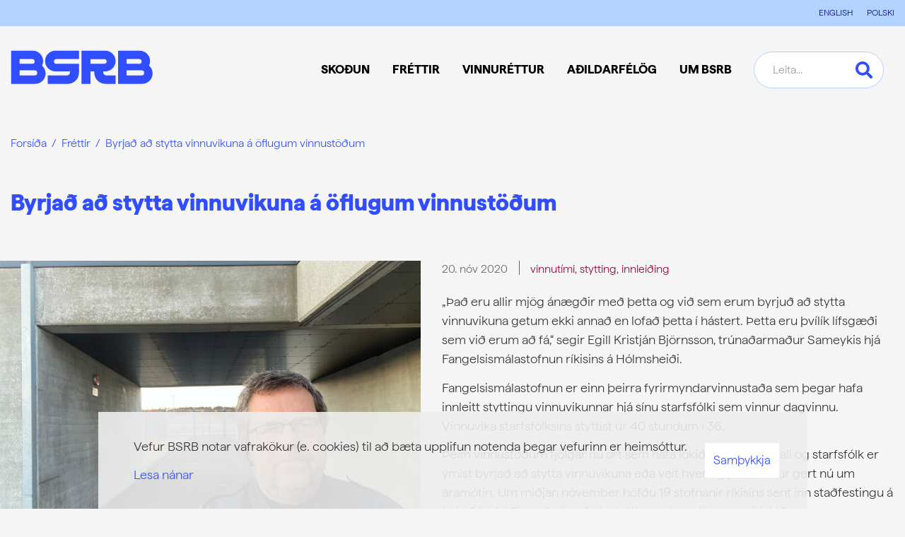

--- FILE ---
content_type: text/html; charset=UTF-8
request_url: https://www.bsrb.is/is/frettakerfi/byrjad-ad-stytta-vinnuvikuna-a-oflugum-vinnustodum
body_size: 9186
content:
<!DOCTYPE html>
<!--
		Stefna ehf. - Moya Vefumsjónarkerfi
		- - - - - - - - - - - - - - - - - -
		http://www.moya.is
		Moya - útgáfa 1.16.2		- - - - - - - - - - - - - - - - - -
-->
<html xmlns="http://www.w3.org/1999/xhtml" lang="is">
<head>
    <meta http-equiv="X-UA-Compatible" content="IE=edge">
    <meta name="viewport" content="width=device-width, initial-scale=1.0">
		<meta name="theme-color" content="#004794" >
	<meta name="keywords" content="vinnutími,stytting,innleiðing" >
	<meta name="description" content="Þeim vinnustöðum fjölgar nú ört sem hafa lokið umbótasamtali og starfsfólk er ýmist byrjað að stytta vinnuvikuna eða veit hvernig það verður gert um áramót" >
	<meta charset="UTF-8">
	<meta name="author" content="BSRB" >
	<meta name="generator" content="Moya 1.16.2" >
		<meta property="og:title" content="Byrja&eth; a&eth; stytta vinnuvikuna &aacute; &ouml;flugum vinnust&ouml;&eth;um">
	<meta property="og:image" content="https://www.bsrb.is/static/news/1605872217_egill-1.jpg?v=1770063887">
	<meta property="og:url" content="https://www.bsrb.is/is/frettakerfi/byrjad-ad-stytta-vinnuvikuna-a-oflugum-vinnustodum">
	<meta property="og:site_name" content="BSRB">
	<meta property="og:updated_time" content="1605872174">
	<meta property="og:image:width" content="1920">
	<meta property="og:image:height" content="1440">
	<meta property="og:locale" content="is_IS">
	<meta property="og:description" content="&THORN;eim vinnust&ouml;&eth;um fj&ouml;lgar n&uacute; &ouml;rt sem hafa loki&eth; umb&oacute;tasamtali og starfsf&oacute;lk er &yacute;mist byrja&eth; a&eth; stytta vinnuvikuna e&eth;a veit hvernig &thorn;a&eth; ver&eth;ur gert um &aacute;ram&oacute;t">
	<meta property="og:type" content="article">

		<title>Byrjað að stytta vinnuvikuna á öflugum vinnustöðum | BSRB</title>
	<link rel="preload" href="/static/themes/2017/fonts/HafferLight.woff2" as="font" type="font/woff2" crossorigin>
	<link rel="preload" href="/static/themes/2017/fonts/HafferHeavy.woff2" as="font" type="font/woff2" crossorigin>
	<link rel="preload" href="/static/themes/2017/fonts/HafferBold.woff2" as="font" type="font/woff2" crossorigin>
	<link href="/static/themes/2017/theme.css?v=1be0246edd" rel="stylesheet" media="all" type="text/css"  />

		<link href="/is/feed" rel="alternate" type="application/rss+xml" title="RSS - Fréttir" >
	<link href="/is/frettakerfi/byrjad-ad-stytta-vinnuvikuna-a-oflugum-vinnustodum" rel="canonical" >
	<link href="/favicon.ico" rel="icon" type="image/x-icon" >
	<link href="/favicon.ico" rel="shortcut icon" type="image/x-icon" >
	<link href="/_moya/less/cookie-consent.css?v=1770063887" media="screen" rel="stylesheet" type="text/css" >
			<!-- Facebook Pixel Code --> <script> !function(f,b,e,v,n,t,s) {if(f.fbq)return;n=f.fbq=function(){n.callMethod? n.callMethod.apply(n,arguments):n.queue.push(arguments)}; if(!f._fbq)f._fbq=n;n.push=n;n.loaded=!0;n.version='2.0'; n.queue=[];t=b.createElement(e);t.async=!0; t.src=v;s=b.getElementsByTagName(e)[0]; s.parentNode.insertBefore(t,s)}(window,document,'script', 'https://connect.facebook.net/en_US/fbevents.js'); fbq('init', '366714790326664'); fbq('track', 'PageView'); </script> <noscript> <img height="1" width="1" src="https://www.facebook.com/tr?id=366714790326664&ev=PageView &noscript=1"/> </noscript> <!-- End Facebook Pixel Code -->
</head>
<body  class="logo-blue news view footer-layout6 hideright accordion-local has-dropdown-menu" data-accordion="local" data-static-version="1770063887">
<a id="siteTop" class="hide">&nbsp;</a>

<div id="fb-root"></div>
<script>(function(d, s, id) {
		var js, fjs = d.getElementsByTagName(s)[0];
		if (d.getElementById(id)) return;
		js = d.createElement(s); js.id = id;
		js.src = "//connect.facebook.net/is_IS/sdk.js#xfbml=1&version=v2.0";
		fjs.parentNode.insertBefore(js, fjs);
	}(document, 'script', 'facebook-jssdk'));
</script>

<div id="page">

	
    <div id="pageContainer">
        <header id="header" data-moya-component="ext.sticky-head" data-shrink-on="50">
            <div class="contentWrap">
                <div class="logo">
                    <a href="/is" aria-label="Frontpage">
						<svg width="201" height="48" viewBox="0 0 201 48" fill="none" xmlns="http://www.w3.org/2000/svg"><path d="M195.756 21.872a14.752 14.752 0 001.496-6.455c0-8.122-6.611-14.72-14.72-14.72h-30.428V47.68h33.981c8.122 0 14.72-6.612 14.72-14.72a14.68 14.68 0 00-5.036-11.076m-31.757-9.28h17.961a3.372 3.372 0 010 6.742h-17.961v-6.742zm21.253 23.154h-21.253v-7.223h21.253a3.627 3.627 0 013.619 3.618 3.627 3.627 0 01-3.619 3.618M44.47 21.872a14.75 14.75 0 001.497-6.455c0-8.122-6.611-14.72-14.72-14.72H.805V47.68h33.982c8.122 0 14.72-6.612 14.72-14.72 0-4.412-1.952-8.382-5.037-11.076m-31.743-9.28h17.96a3.372 3.372 0 010 6.742h-17.96v-6.742zM33.98 35.76H12.727v-7.223H33.98a3.627 3.627 0 013.619 3.618 3.619 3.619 0 01-3.619 3.618m97.078-4.387v-1.302h2.408c8.017 0 14.811-6.286 15.019-14.303.221-8.303-6.442-15.097-14.694-15.097h-33.5v46.984h12.703V30.072h5.375v1.9c0 8.668 7.028 15.696 15.696 15.696h14.433V35.72h-13.093a4.332 4.332 0 01-4.334-4.334m-18.09-12.169v-6.585h19.105c.755 0 1.432.13 2.005.403.572.26 1.015.65 1.327 1.145.313.508.469 1.094.469 1.757 0 .664-.156 1.25-.469 1.757-.312.508-.755.885-1.327 1.146-.573.26-1.25.39-2.005.39h-19.105v-.013zM48.74 15.781c.207 8.017 7.001 14.303 15.018 14.303h20.173V31.4a4.332 4.332 0 01-4.333 4.334h-26.98v11.948h28.32c8.668 0 15.696-7.028 15.696-15.696V19.347H64.71a3.371 3.371 0 010-6.742h31.925V.684h-33.2c-8.265 0-14.916 6.807-14.695 15.097z" fill="#304EFF"/></svg>					</a>
                </div>

                <nav id="mainmenu">
                    <ul class="menu mmLevel1 " id="mmm-5"><li class="ele-skodun si level1 children first goto ord-1"><a href="/is/skodun"><span>Sko&eth;un</span></a><ul class="menu mmLevel2 " id="mmm-12"><li class="ele-skodun si level2 first ord-1"><a href="/is/skodun/skodun"><span>Sko&eth;un</span></a></li><li class="ele-stefna-bsrb si level2 children ord-2"><a href="/is/skodun/stefna-bsrb"><span>Stefna</span></a><ul class="menu mmLevel3 " id="mmm-27"><li class="ele-almannathjonusta si level3 first ord-1"><a href="/is/skodun/stefna-bsrb/almannathjonusta"><span>Almanna&thorn;j&oacute;nusta</span></a></li><li class="ele-atvinnumal si level3 ord-2"><a href="/is/skodun/stefna-bsrb/atvinnumal"><span>Atvinnum&aacute;l</span></a></li><li class="ele-efnahags-og-skattamal si level3 ord-3"><a href="/is/skodun/stefna-bsrb/efnahags-og-skattamal"><span>Efnahags- og skattam&aacute;l</span></a></li><li class="ele-heilbrigdismal si level3 ord-4"><a href="/is/skodun/stefna-bsrb/heilbrigdismal"><span>Heilbrig&eth;ism&aacute;l</span></a></li><li class="ele-husnaedismal si level3 ord-5"><a href="/is/skodun/stefna-bsrb/husnaedismal"><span>H&uacute;sn&aelig;&eth;ism&aacute;l</span></a></li><li class="ele-jafnrettismal si level3 ord-6"><a href="/is/skodun/stefna-bsrb/jafnrettismal"><span>Jafnr&eacute;ttism&aacute;l</span></a></li><li class="ele-kjaramal si level3 ord-7"><a href="/is/skodun/stefna-bsrb/kjaramal"><span>Kjaram&aacute;l</span></a></li><li class="ele-lifeyrismal si level3 ord-8"><a href="/is/skodun/stefna-bsrb/lifeyrismal"><span>L&iacute;feyrism&aacute;l</span></a></li><li class="ele-menntamal si level3 ord-9"><a href="/is/skodun/stefna-bsrb/menntamal"><span>Menntam&aacute;l</span></a></li><li class="ele-umhverfismal si level3 last ord-10"><a href="/is/skodun/stefna-bsrb/umhverfismal"><span>Umhverfis- og loftslagsm&aacute;l</span></a></li></ul></li><li class="ele-malefnin si level2 children ord-3"><a href="/is/skodun/malefnin"><span>M&aacute;lefnin</span></a><ul class="menu mmLevel3 " id="mmm-100"><li class="ele-barattan-um-heilbrigdiskerfid si level3 first ord-1"><a href="/is/skodun/malefnin/barattan-um-heilbrigdiskerfid"><span>Bar&aacute;ttan um heilbrig&eth;iskerfi&eth;</span></a></li><li class="ele-mikilvaegi-felagslegs-stodugleika si level3 ord-2"><a href="/is/skodun/malefnin/mikilvaegi-felagslegs-stodugleika"><span>F&eacute;lagslegur st&ouml;&eth;ugleiki</span></a></li><li class="ele-jofnun-lifeyrisrettinda si level3 ord-3"><a href="/is/skodun/malefnin/jofnun-lifeyrisrettinda"><span>J&ouml;fnun l&iacute;feyrisr&eacute;ttinda</span></a></li><li class="ele-kynbundin-og-kynferdisleg-areitni si level3 ord-4"><a href="/is/skodun/malefnin/kynbundin-og-kynferdisleg-areitni"><span>Kynbundin og kynfer&eth;isleg &aacute;reitni</span></a></li><li class="ele-mennta-og-fraedslumal si level3 ord-5"><a href="/is/skodun/malefnin/mennta-og-fraedslumal"><span>Mennta- og fr&aelig;&eth;slum&aacute;l</span></a></li><li class="ele-stytting-vinnuvikunnar si level3 children last ord-6"><a href="/is/skodun/malefnin/stytting-vinnuvikunnar"><span>Stytting vinnuvikunnar</span></a><ul class="menu mmLevel4 " id="mmm-101"><li class="ele-fraedslumyndbond-um-styttingu-vinnuvikunnar si level4 first last ord-1"><a href="/is/skodun/malefnin/stytting-vinnuvikunnar/fraedslumyndbond-um-styttingu-vinnuvikunnar"><span>Fr&aelig;&eth;slumyndb&ouml;nd um styttingu vinnuvikunnar</span></a></li></ul></li></ul></li><li class="ele-alyktanir si level2 children ord-4"><a href="/is/skodun/alyktanir"><span>&Aacute;lyktanir</span></a><ul class="menu mmLevel3 " id="mmm-48"><li class="ele-alyktun-47-things-um-rettlat-umskipti si level3 first ord-1"><a href="/is/skodun/alyktanir/alyktun-47-things-um-rettlat-umskipti" target="_blank"><span>&Aacute;lyktun 47. &thorn;ings um r&eacute;ttl&aacute;t umskipti</span></a></li><li class="ele-alyktun-47-things-um-si-og-endurmenntun si level3 ord-2"><a href="/is/skodun/alyktanir/alyktun-47-things-um-si-og-endurmenntun"><span>&Aacute;lyktun 47. &thorn;ings um s&iacute;- og endurmenntun</span></a></li><li class="ele-alyktun-47-things-bsrb-um-stodu-heilbrigdismala si level3 ord-3"><a href="/is/skodun/alyktanir/alyktun-47-things-bsrb-um-stodu-heilbrigdismala"><span>&Aacute;lyktun 47. &thorn;ings BSRB um st&ouml;&eth;u heilbrig&eth;ism&aacute;la</span></a></li><li class="ele-alyktun-47-things-bsrb-um-malefni-innflytjenda si level3 ord-4"><a href="/is/skodun/alyktanir/alyktun-47-things-bsrb-um-malefni-innflytjenda"><span>&Aacute;lyktun 47. &thorn;ings BSRB um m&aacute;lefni innflytjenda</span></a></li><li class="ele-alyktun-47-things-bsrb-um-husnaedismal si level3 ord-5"><a href="/is/skodun/alyktanir/alyktun-47-things-bsrb-um-husnaedismal"><span>&Aacute;lyktun 47. &thorn;ings BSRB um h&uacute;sn&aelig;&eth;ism&aacute;l</span></a></li><li class="ele-alyktun-47-things-bsrb-um-ad-brua-umonnunarbilid si level3 ord-6"><a href="/is/skodun/alyktanir/alyktun-47-things-bsrb-um-ad-brua-umonnunarbilid"><span>&Aacute;lyktun 47. &thorn;ings BSRB um a&eth; br&uacute;a um&ouml;nnunarbili&eth;</span></a></li><li class="ele-alyktun-47-things-bsrb-um-kvenfrelsi si level3 ord-7"><a href="/is/skodun/alyktanir/alyktun-47-things-bsrb-um-kvenfrelsi"><span>&Aacute;lyktun 47. &thorn;ings BSRB um kvenfrelsi</span></a></li><li class="ele-drog-ad-alyktun-47-things-bsrb-um-efnahagsmal si level3 last ord-8"><a href="/is/skodun/alyktanir/drog-ad-alyktun-47-things-bsrb-um-efnahagsmal"><span>Dr&ouml;g a&eth; &aacute;lyktun 47. &thorn;ings BSRB um efnahagsm&aacute;l</span></a></li></ul></li><li class="ele-umsagnir si level2 last ord-5"><a href="/is/skodun/umsagnir"><span>Umsagnir</span></a></li></ul></li><li class="ele-frettir si level1 children goto ord-2"><a href="/is/frettir"><span>Fr&eacute;ttir</span></a><ul class="menu mmLevel2 " id="mmm-13"><li class="ele-frettasafn si level2 first ord-1"><a href="/is/frettir/frettasafn"><span>Fr&eacute;ttir</span></a></li><li class="ele-frodleikur si level2 ord-2"><a href="/is/frettir/frodleikur"><span>Fr&oacute;&eth;leikur</span></a></li><li class="ele-vidburdadagatal si level2 ord-3"><a href="/is/frettir/vidburdadagatal"><span>Vi&eth;bur&eth;adagatal</span></a></li><li class="ele-utgefid-efni si level2 ord-4"><a href="/is/frettir/utgefid-efni"><span>&Uacute;tgefi&eth; efni</span></a></li><li class="ele-fjolmidlatorg si level2 ord-5"><a href="/is/frettir/fjolmidlatorg"><span>Fj&ouml;lmi&eth;latorg</span></a></li><li class="ele-myndir si level2 last ord-6"><a href="/is/frettir/myndir"><span>Myndir</span></a></li></ul></li><li class="ele-vinnurettur si level1 children ord-3"><a href="/is/vinnurettur"><span>Vinnur&eacute;ttur</span></a><ul class="menu mmLevel2 " id="mmm-16"><li class="ele-vinnurettur si level2 children first ord-1"><a href="/is/vinnurettur/vinnurettur"><span>Vinnur&eacute;ttur</span></a><ul class="menu mmLevel3 " id="mmm-93"><li class="ele-starfsmenn-a-opinberum-vinnumarkadi si level3 first ord-1"><a href="/is/vinnurettur/vinnurettur/starfsmenn-a-opinberum-vinnumarkadi"><span>Starfsmenn &aacute; opinberum vinnumarka&eth;i</span></a></li><li class="ele-um-stettarfelog-og-hlutverk-theirra si level3 last ord-2"><a href="/is/vinnurettur/vinnurettur/um-stettarfelog-og-hlutverk-theirra"><span>Um st&eacute;ttarf&eacute;l&ouml;g og hlutverk &thorn;eirra</span></a></li></ul></li><li class="ele-upphaf-starfs si level2 children ord-2"><a href="/is/vinnurettur/upphaf-starfs"><span>Upphaf starfs</span></a><ul class="menu mmLevel3 " id="mmm-50"><li class="ele-auglysing-lausra-starfa si level3 first ord-1"><a href="/is/vinnurettur/upphaf-starfs/auglysing-lausra-starfa"><span>Augl&yacute;sing lausra starfa</span></a></li><li class="ele-almenn-haefisskilyrdi-rikisstarfsmanna si level3 ord-2"><a href="/is/vinnurettur/upphaf-starfs/almenn-haefisskilyrdi-rikisstarfsmanna"><span>Almenn h&aelig;fisskilyr&eth;i r&iacute;kisstarfsmanna</span></a></li><li class="ele-radning-i-starf si level3 ord-3"><a href="/is/vinnurettur/upphaf-starfs/radning-i-starf"><span>R&aacute;&eth;ning &iacute; starf</span></a></li><li class="ele-val-a-umsaekjendum si level3 ord-4"><a href="/is/vinnurettur/upphaf-starfs/val-a-umsaekjendum"><span>Val &aacute; ums&aelig;kjendum</span></a></li><li class="ele-radningarsamningur si level3 last ord-5"><a href="/is/vinnurettur/upphaf-starfs/radningarsamningur"><span>R&aacute;&eth;ningarsamningur</span></a></li></ul></li><li class="ele-starfsaevin si level2 children ord-3"><a href="/is/vinnurettur/starfsaevin"><span>Starfs&aelig;vin</span></a><ul class="menu mmLevel3 " id="mmm-51"><li class="ele-adbunadur-starfsmanna si level3 first ord-1"><a href="/is/vinnurettur/starfsaevin/adbunadur-starfsmanna"><span>A&eth;b&uacute;na&eth;ur starfsmanna</span></a></li><li class="ele-aminning-i-starfi si level3 ord-2"><a href="/is/vinnurettur/starfsaevin/aminning-i-starfi"><span>&Aacute;minning &iacute; starfi</span></a></li><li class="ele-faedingar-og-foreldraorlof si level3 ord-3"><a href="/is/vinnurettur/starfsaevin/faedingar-og-foreldraorlof"><span>F&aelig;&eth;ingar- og foreldraorlof</span></a></li><li class="ele-breytingar-a-storfum si level3 ord-4"><a href="/is/vinnurettur/starfsaevin/breytingar-a-storfum"><span>Breytingar &aacute; st&ouml;rfum</span></a></li><li class="ele-launagreidslur si level3 ord-5"><a href="/is/vinnurettur/starfsaevin/launagreidslur"><span>Launagrei&eth;slur</span></a></li><li class="ele-orlofsrettur si level3 ord-6"><a href="/is/vinnurettur/starfsaevin/orlofsrettur"><span>Orlofsr&eacute;ttur</span></a></li><li class="ele-personuvernd-starfsmanna si level3 ord-7"><a href="/is/vinnurettur/starfsaevin/personuvernd-starfsmanna"><span>Pers&oacute;nuvernd starfsmanna</span></a></li><li class="ele-rettindi-vaktavinnufolks si level3 ord-8"><a href="/is/vinnurettur/starfsaevin/rettindi-vaktavinnufolks"><span>R&eacute;ttindi vaktavinnuf&oacute;lks</span></a></li><li class="ele-stada-og-hlutverk-trunadarmanna si level3 ord-9"><a href="/is/vinnurettur/starfsaevin/stada-og-hlutverk-trunadarmanna"><span>Sta&eth;a og hlutverk tr&uacute;na&eth;armanna</span></a></li><li class="ele-veikindarettur si level3 ord-10"><a href="/is/vinnurettur/starfsaevin/veikindarettur"><span>Veikindar&eacute;ttur</span></a></li><li class="ele-munurinn-a-embaettismonnum-og-odrum-rikisstarfsmonnum si level3 ord-11"><a href="/is/vinnurettur/starfsaevin/munurinn-a-embaettismonnum-og-odrum-rikisstarfsmonnum"><span>Munurinn &aacute; emb&aelig;ttism&ouml;nnum og &ouml;&eth;rum r&iacute;kisstarfsm&ouml;nnum</span></a></li><li class="ele-jafnretti-a-vinnumarkadi si level3 ord-12"><a href="/is/vinnurettur/starfsaevin/jafnretti-a-vinnumarkadi"><span>Jafnr&eacute;tti &aacute; vinnumarka&eth;i</span></a></li><li class="ele-adilaskipti-ad-fyrirtaekjum si level3 last ord-13"><a href="/is/vinnurettur/starfsaevin/adilaskipti-ad-fyrirtaekjum"><span>A&eth;ilaskipti a&eth; fyrirt&aelig;kjum</span></a></li></ul></li><li class="ele-lok-starfs si level2 children last ord-4"><a href="/is/vinnurettur/lok-starfs"><span>Lok starfs</span></a><ul class="menu mmLevel3 " id="mmm-52"><li class="ele-uppsagnir-og-uppsagnarfrestur si level3 first ord-1"><a href="/is/vinnurettur/lok-starfs/uppsagnir-og-uppsagnarfrestur"><span>Uppsagnir og uppsagnarfrestur</span></a></li><li class="ele-nidurlagning-starfs si level3 ord-2"><a href="/is/vinnurettur/lok-starfs/nidurlagning-starfs"><span>Ni&eth;urlagning starfs</span></a></li><li class="ele-veikindi-og-lausnarlaun si level3 ord-3"><a href="/is/vinnurettur/lok-starfs/veikindi-og-lausnarlaun"><span>Veikindi og lausnarlaun</span></a></li><li class="ele-uppsagnarfrestur-og-orlof si level3 last ord-4"><a href="/is/vinnurettur/lok-starfs/uppsagnarfrestur-og-orlof"><span>Uppsagnarfrestur og orlof</span></a></li></ul></li></ul></li><li class="ele-adildarfelog si level1 children goto ord-4"><a href="/is/adildarfelog"><span>A&eth;ildarf&eacute;l&ouml;g</span></a><ul class="menu mmLevel2 " id="mmm-24"><li class="ele-adildarfelog-bsrb si level2 first ord-1"><a href="/is/adildarfelog/adildarfelog-bsrb"><span>A&eth;ildarf&eacute;l&ouml;g</span></a></li><li class="ele-fraedsla-1 si level2 ord-2"><a href="/is/adildarfelog/fraedsla-1"><span>Fr&aelig;&eth;sla</span></a></li><li class="ele-styrkir si level2 ord-3"><a href="/is/adildarfelog/styrkir"><span>Styrktarsj&oacute;&eth;urinn Klettur</span></a></li><li class="ele-orlofshusabyggdir si level2 last ord-4"><a href="/is/adildarfelog/orlofshusabyggdir"><span>Orlofsh&uacute;s</span></a></li></ul></li><li class="ele-bsrb si level1 children last goto ord-5"><a href="/is/bsrb"><span>Um BSRB</span></a><ul class="menu mmLevel2 " id="mmm-17"><li class="ele-um-bsrb si level2 children first ord-1"><a href="/is/bsrb/um-bsrb"><span>Um BSRB</span></a><ul class="menu mmLevel3 " id="mmm-92"><li class="ele-personuverndarstefna-bsrb si level3 first ord-1"><a href="/is/bsrb/um-bsrb/personuverndarstefna-bsrb"><span>Pers&oacute;nuvernd</span></a></li><li class="ele-lagalegir-fyrirvarar si level3 last ord-2"><a href="/is/bsrb/um-bsrb/lagalegir-fyrirvarar"><span>Lagalegir fyrirvarar</span></a></li></ul></li><li class="ele-starfsfolk si level2 ord-2"><a href="/is/bsrb/starfsfolk"><span>Starfsf&oacute;lk</span></a></li><li class="ele-skipulag-bsrb si level2 children ord-3"><a href="/is/bsrb/skipulag-bsrb"><span>Skipulag</span></a><ul class="menu mmLevel3 " id="mmm-34"><li class="ele-thing-bsrb si level3 children first ord-1"><a href="/is/bsrb/skipulag-bsrb/thing-bsrb"><span>&THORN;ing</span></a><ul class="menu mmLevel4 " id="mmm-35"><li class="ele-httpswwwbsrbisisfrettakerfimalefnastarf-a-thingi-bsrb si level4 first ord-1"><a href="https://www.bsrb.is/is/frettakerfi/sonja-endurkjorin-formadur-bsrb"><span>47. &thorn;ing BSRB</span></a></li><li class="ele-46-thing-bsrb-29-september-2021 si level4 ord-2"><a href="/is/bsrb/skipulag-bsrb/thing-bsrb/46-thing-bsrb-29-september-2021"><span>46. &thorn;ing BSRB</span></a></li><li class="ele-45-thing-bsrb-17-til-19-oktober-2018 si level4 ord-3"><a href="/is/bsrb/skipulag-bsrb/thing-bsrb/45-thing-bsrb-17-til-19-oktober-2018"><span>45. &thorn;ing BSRB</span></a></li><li class="ele-44-thing-bsrb si level4 ord-4"><a href="/is/bsrb/skipulag-bsrb/thing-bsrb/44-thing-bsrb"><span>44. &thorn;ing BSRB</span></a></li><li class="ele-43-thing-bsrb si level4 last ord-5"><a href="/is/bsrb/skipulag-bsrb/thing-bsrb/43-thing-bsrb"><span>43. &thorn;ing BSRB</span></a></li></ul></li><li class="ele-formannarad-bsrb si level3 ord-2"><a href="/is/bsrb/skipulag-bsrb/formannarad-bsrb"><span>Formannar&aacute;&eth;</span></a></li><li class="ele-stjorn-bsrb si level3 ord-3"><a href="/is/bsrb/skipulag-bsrb/stjorn-bsrb"><span>Stj&oacute;rn</span></a></li><li class="ele-adalfundur-bsrb si level3 ord-4"><a href="/is/bsrb/skipulag-bsrb/adalfundur-bsrb"><span>A&eth;alfundur</span></a></li><li class="ele-formadur-og-varaformenn si level3 ord-5"><a href="/is/bsrb/skipulag-bsrb/formadur-og-varaformenn"><span>Forma&eth;ur og varaformenn</span></a></li><li class="ele-nefndir-bsrb si level3 last ord-6"><a href="/is/bsrb/skipulag-bsrb/nefndir-bsrb"><span>Nefndir </span></a></li></ul></li><li class="ele-log-bsrb si level2 ord-4"><a href="/is/bsrb/log-bsrb"><span>L&ouml;g</span></a></li><li class="ele-samstarf si level2 children ord-5"><a href="/is/bsrb/samstarf"><span>Samstarf</span></a><ul class="menu mmLevel3 " id="mmm-94"><li class="ele-innlent-samstarf si level3 first ord-1"><a href="/is/bsrb/samstarf/innlent-samstarf"><span>Innlent samstarf</span></a></li><li class="ele-erlent-samstarf si level3 last ord-2"><a href="/is/bsrb/samstarf/erlent-samstarf"><span>Erlent samstarf</span></a></li></ul></li><li class="ele-saga-bsrb si level2 ord-6"><a href="/is/bsrb/saga-bsrb"><span>Saga</span></a></li><li class="ele-bjarg-ibudafelag si level2 ord-7"><a href="/is/bsrb/bjarg-ibudafelag"><span>Bjarg &iacute;b&uacute;&eth;af&eacute;lag</span></a></li><li class="ele-varda-rannsoknarstofnun-vinnumarkadarins si level2 last ord-8"><a href="/is/bsrb/varda-rannsoknarstofnun-vinnumarkadarins"><span>Var&eth;a</span></a></li></ul></li></ul>                </nav>
                <div id="searchBox" role="search">
					<form id="searchForm" name="searchForm" method="get" action="/is/leit">
<div id="elm_q" class="elm_text elm"><label for="q" class="noscreen optional">Leita</label>

<span class="lmnt"><input type="text" name="q" id="q" value="" placeholder="Leita..." class="text searchQ"></span></div>
<div id="elm_submit" class="elm_submit elm">
<input type="submit" id="searchSubmit" value="Leita"></div></form>                </div>
				<button
					data-moya-component="ext.head-search"
					id="searchToggle"
					aria-label="Opna leit"
					aria-haspopup="true" aria-controls="searchForm">
				</button>
				<div id="searchDrop">
					<div class="contentWrap">
						<div class="searchFormWrap">
							<form id="searchForm" name="searchForm" method="get" action="/is/leit">
<div id="elm_q" class="elm_text elm"><label for="q" class="noscreen optional">Leita</label>

<span class="lmnt"><input type="text" name="q" id="q" value="" placeholder="Leita..." class="text searchQ"></span></div>
<div id="elm_submit" class="elm_submit elm">
<input type="submit" id="searchSubmit" value="Leita"></div></form>						</div>
						<button id="searchClose" aria-label="templateSearchClose"
							aria-controls="searchForm">
						</button>
					</div>
				</div>
            </div>
        </header>
        <div id="qn">
            <div class="contentWrap">
                <div class="box boxLinks"><ul>
<li><a href="/en">ENGLISH</a></li>
<li><a href="/pl">POLSKI</a></li>
</ul></div>
            </div>
        </div>
						<nav id="breadcrumbsWrap" aria-label="Brauðmolar">
			<div class="contentWrap">
				
<div id="breadcrumbs" class="box">
	
        <div class="boxText">
		<a href="/is" class="first">Forsíða</a><span class="sep"> / </span><a href="/is/frettakerfi">Fréttir</a><span class="sep"> / </span><a href="/is/frettakerfi/byrjad-ad-stytta-vinnuvikuna-a-oflugum-vinnustodum" class="last">Byrjað að stytta vinnuvikuna á öflugum vinnustöðum</a>
	</div>
</div>			</div>
		</nav>
				        <div id="contentContainer">
            <div class="row">
                <div id="main" role="main">
					
					                        
<div id="news" class="box">
	<div class="boxTitle"><h1>Byrjað að stytta vinnuvikuna á öflugum vinnustöðum</h1></div>
        <div class="boxText">
		<div class="entry hasImage">
	<div class="entryContent">
					<div class="entryImage medium">
                <div class="linkWrap">
                    <a href="/static/news/lg/1605872217_egill-1.jpg" class="fancybox">
                        <img alt="„Þetta eru þvílík lífsgæði sem við erum að fá,“ segir Egill Kristján Björnsson, sem vinnur hjá Fange&hellip;" src="https://static.stefna.is/moya/images/1.png" class="responsive" data-src="/static/news/md/1605872217_egill-1.jpg" data-md="/static/news/md/1605872217_egill-1.jpg" data-sm="/static/news/sm/1605872217_egill-1.jpg" data-xs="/static/news/xs/1605872217_egill-1.jpg" />
                    </a>
                                    </div>
									<div class="entryImageText">„Þetta eru þvílík lífsgæði sem við erum að fá,“ segir Egill Kristján Björnsson, sem vinnur hjá Fangelsismálastofnun.</div>
							</div>
				<div class="entryInfo">
	<span class="date">
					20. nóv 2020			</span>
		        <span class="category">
                        <a href="/is/leit/news/1?q=vinnut%C3%ADmi&amp;D=news">vinnutími</a>, <a href="/is/leit/news/1?q=stytting&amp;D=news">stytting</a>, <a href="/is/leit/news/1?q=innlei%C3%B0ing&amp;D=news">innleiðing</a>        </span>
			</div>		<div class="content">
			<p>„Það eru allir mjög ánægðir með þetta og við sem erum byrjuð að stytta vinnuvikuna getum ekki annað en lofað þetta í hástert. Þetta eru þvílík lífsgæði sem við erum að fá,“ segir Egill Kristján Björnsson, trúnaðarmaður Sameykis hjá Fangelsismálastofnun ríkisins á Hólmsheiði.</p>
<p>Fangelsismálastofnun er einn þeirra fyrirmyndarvinnustaða sem þegar hafa innleitt styttingu vinnuvikunnar hjá sínu starfsfólki sem vinnur dagvinnu. Vinnuvika starfsfólksins styttist úr 40 stundum í 36.</p>
<p>Þeim vinnustöðum fjölgar nú ört sem hafa lokið umbótasamtali og starfsfólk er ýmist byrjað að stytta vinnuvikuna eða veit hvernig það verður gert nú um áramótin. Um miðjan nóvember höfðu 19 stofnanir ríkisins sent inn staðfestingu á því að innleiðingarferlinu fyrir styttingu vinnuvikunnar sé lokið.</p>
<p>Samtals starfa um 150 félagsmenn í aðildarfélögum BSRB á þessum vinnustöðum og stærstur hluti þeirra, nærri fjórir af hverjum fimm, stytta vinnuvikuna úr 40 stundum í 36. Útfærslan er mismunandi en algengast er að hver vinnudagur styttist aðeins, þó einnig séu margir sem taka út styttinguna hálfan dag í viku, eða einn dag aðra hverja viku eftir því hvað hentar.</p>
<h4>Hámarsstytting hjá Fangelsismálastofnun</h4>
<p>Hjá Fangelsismálastofnun, þar sem farið var í hámarksstyttingu, er útfærslan mismundandi milli starfsmanna og starfsstöðva. Valin var leið sem hentar verkefnum hvers og eins, segir Egill. Þannig hætta sumir starfsmenn á hádegi alla föstudaga, aðrir eru í fríi annan hvern föstudag og enn aðrir taka styttinguna út daglega.</p>
<p>Egill segir að lögð hafi verið áhersla á að þjónustan skerðist ekki heldur hafi vinnulagið verið yfirfarið. Á Hólmsheiðinni hafi til dæmis niðurstaðan verið sú að föstudagarnir hafi verið rólegri og því heppilegt að taka út styttingu á þeim dögum. Samhliða verða vinnuferlar einfaldaðir, rafrænar lausnir nýttar betur og skipulagi funda breytt eftir því sem hægt er.</p>
<p>Hann segir að engin breyting hafi verið gerð á kaffitímum. Starfsfólk hafi ekki verið með fasta tíma fyrir kaffipásur og það breytist því ekkert við styttinguna. Eftir sem áður geti starfsfólk sótt kaffi og tekið sér hvíld eftir þörfum. „Það er eins með matartímana, við förum og fáum okkur að borða en förum svo beint áfram að vinna.“</p>
<h4>Biðin styttist hjá vaktavinnufólki</h4>
<p>Stytting vinnuvikunnar nær aðeins til starfsfólks sem vinnur dagvinnu. Hjá Fangelsismálastofnun starfa einnig starfsmenn í vaktavinnu, en vinnuvika þeirra mun styttast þann 1. maí 2021. „Maður heyrir kannski af smá öfund hjá vaktavinnufólkinu en þau samgleðjast okkur auðvitað líka með að þetta sé byrjað hjá okkur,“ segir Egill. Útfærslan á styttingunni er flóknari hjá vaktavinnufólki, en á móti kemur að vinnuvika þeirra styttist sjálfkrafa úr 40 stundum í 36, og getur styst allt niður í 32 stundir hjá þeim sem vinna á þyngstu vöktunum. Það er því vel þess virði að bíða aðeins eftir því.</p>
<p>Egill segir samstarfsfólk sitt nota aukinn frítíma með mismunandi hætti. „Margir fara að stússast fyrir heimilið, þrífa, versla eða annað í þeim dúr. Ég sé fyrir mér að nota þennan tíma fyrir mig. Fara á skíði, þegar snjórinn kemur, og sinna sjálfum mér aðeins. Þetta er auðvitað þvílíkur lúxus.“</p>
<p>Hægt er að kynna sér allt um styttinguna á vefnum <a title="Vefurinn styttr.is" href="https://www.styttri.is/" target="_blank">styttri.is</a> og á <a title="Vefurinn betrivinnutimi.is" href="https://betrivinnutimi.is/" target="_blank">betrivinnutimi.is.</a></p>		</div>
	</div>
		<div class="entryFooter">
		<a class="back" href="" onclick="history.back();return false;">Til baka í yfirlit</a>
					<div class="social">
							</div>
			</div>
	<br class="clear"/>
	</div>


	</div>
</div>					                </div>

                <aside id="sidebar" role="complementary">
					<div id="box_sitemap-box_30" class="box box_sitemap-box box_ord_2 first"><div class="boxText"></div>
</div>
                </aside>
            </div>
							<div id="below">
					<div class="contentWrap">
						<div id="box_sitemap-box_29" class="box box_sitemap-box box_ord_1 first"><div class="boxText"></div>
</div>
					</div>
				</div>
			        </div>
		<button id="mainmenuToggle"
			aria-label="Opna/loka valmynd"
			aria-haspopup="true"
			aria-controls="mainmenu">
			<span class="first"></span>
			<span class="middle"></span>
			<span class="last"></span>
		</button>
    </div>
</div>
<footer>
	<div id="footerInfo" role="contentinfo">
		<div id="box_footer_28" class="box box_footer box_ord_1 first"><div class="boxText"><div class="moya__footer layout6"><div class="footerRow">
	<div class="col">
		<img class="logo" src="/static/files/Myndir/Logo/Logo_BSRB/bsrb-merki-adal-hvitt.png" alt=""/>
		<div class="contactInfo">
							<span><a href="mailto:bsrb@bsrb.is">bsrb@bsrb.is</a></span>
										<span> / </span>
										<span><a href="tel:5258300">525 8300</a></span>
					</div>
	</div>
</div>
<div class="footerRow">
	<div class="col">
		<ul class="menu">
										<li>Grettisgötu 89</li>
								<li>105 Reykjavík</li>
										<li>Kennitala. 440169-0159</li>
					</ul>
					<div class="footerSitemap">
				<ul>
<li><a title="Vinnuréttur" href="/is/vinnurettur/vinnurettur">Vinnuréttur</a>
<ul>
<li><a title="Upphaf starfs" href="/is/vinnurettur/upphaf-starfs">Upphaf starfs</a></li>
<li><a title="Starfsævin" href="/is/vinnurettur/starfsaevin">Starfsævin</a></li>
<li><a title="Lok starfs" href="/is/vinnurettur/lok-starfs">Lok starfs</a></li>
</ul>
</li>
<li><a title="Aðildarfélög BSRB" href="/is/adildarfelog/adildarfelog-bsrb">Aðildarfélög</a>
<ul>
<li><a title="Fræðsla" href="/is/adildarfelog/fraedsla-1">Fræðsla</a></li>
<li><a title="Styrkir" href="/is/adildarfelog/styrkir">Styrkir</a></li>
<li><a title="Orlofshús" href="/is/adildarfelog/orlofshusabyggdir">Orlofshús</a></li>
</ul>
</li>
<li><a title="Skoðun" href="/is/skodun/skodun">Skoðun</a>
<ul>
<li><a title="Stefna BSRB" href="/is/skodun/stefna-bsrb">Stefna</a></li>
<li><a title="Málefnin" href="/is/skodun/malefnin">Málefnin</a></li>
<li><a title="Ályktanir" href="/is/skodun/alyktanir">Ályktanir</a></li>
<li><a title="Umsagnir" href="/is/skodun/umsagnir">Umsagnir</a></li>
</ul>
</li>
<li><a title="Um BSRB" href="/is/bsrb">Um BSRB</a>
<ul>
<li><a title="Starfsfólk" href="/is/bsrb/starfsfolk">Starfsfólk</a></li>
<li><a title="Fróðleikur" href="/is/frettir/frodleikur">Fróðleikur</a></li>
<li><a title="Fréttir" href="/is/frettir/frettasafn">Fréttir</a></li>
<li><a title="Fjölmiðlatorg" href="/is/frettir/fjolmidlatorg">Fjölmiðlatorg</a></li>
</ul>
</li>
</ul>
			</div>
			</div>
</div>
<div class="footerRow">
	<div class="col">
		    <p class="socialWrap">
                    <a class="social" href="https://www.facebook.com/bandalagstarfsmannarikisogbaeja" target="_blank" aria-label="Facebook"></a>
            </p>
		<p>Fylgdu okkur</p>
	</div>
</div>
</div>
</div>
</div>
	</div>
</footer>

<script src="//ajax.googleapis.com/ajax/libs/jquery/1.11.1/jquery.min.js"></script>
<script src="//ajax.googleapis.com/ajax/libs/jqueryui/1.11.2/jquery-ui.min.js"></script>
	<script type="text/javascript" src="/_moya/javascripts/dist/bundle.min.js?v=1770063887"></script>
	<script type="text/javascript" src="/_moya/js/cookie-consent.min.js?v=1770063887"></script><script src="/static/themes/2017/js/moya.min.js?v=809a10bd7d"></script>
<script src="/static/themes/2017/js/site.min.js?v=c6c0da02f4"></script>

<script type="text/javascript">
<!--//--><![CDATA[//><!--
moya.division = 'is';
moya.lang = 'is';
moya.fancybox.init();
$(function() { $("a.fancybox").fancybox({ helpers:{ title:{ type:"inside" },media:true },openEffect:"elastic",closeEffect:"elastic" }); });
$(function() { $("a.slideshow").fancybox({ helpers:{ title:{ type:"inside" },buttons:true,media:true },openEffect:"elastic",closeEffect:"elastic",playSpeed:4000,prevEffect:"none",nextEffect:"none",closeBtn:false }); });
$(function() { $("img.responsive").responsiveImg(); });
if (window.moyaCookieConsent) moyaCookieConsent.init({"cookieText":"<p>Vefur BSRB notar vafrakökur (e. cookies) til að bæta upplifun notenda þegar vefurinn er heimsóttur. <a title=\"Persónuvernd\" href=\"\/is\/bsrb\/um-bsrb\/personuverndarstefna-bsrb\"><br><\/a><\/p>","linkHref":"\/is\/bsrb\/um-bsrb\/personuverndarstefna-bsrb","linkText":"Lesa nánar","linkAria":"Lesa nánar um vafrakökur","dismissText":"Samþykkja","dismissAria":"Samþykkja vafrakökur","wrapperLabel":"Vafrakökustefna"});
$(function() { moya.localSearch.initAutocomplete("#q") });
$(function() { moya.localSearch.initAutocomplete("#q") });

//--><!]]>
</script>

</body>
</html>
